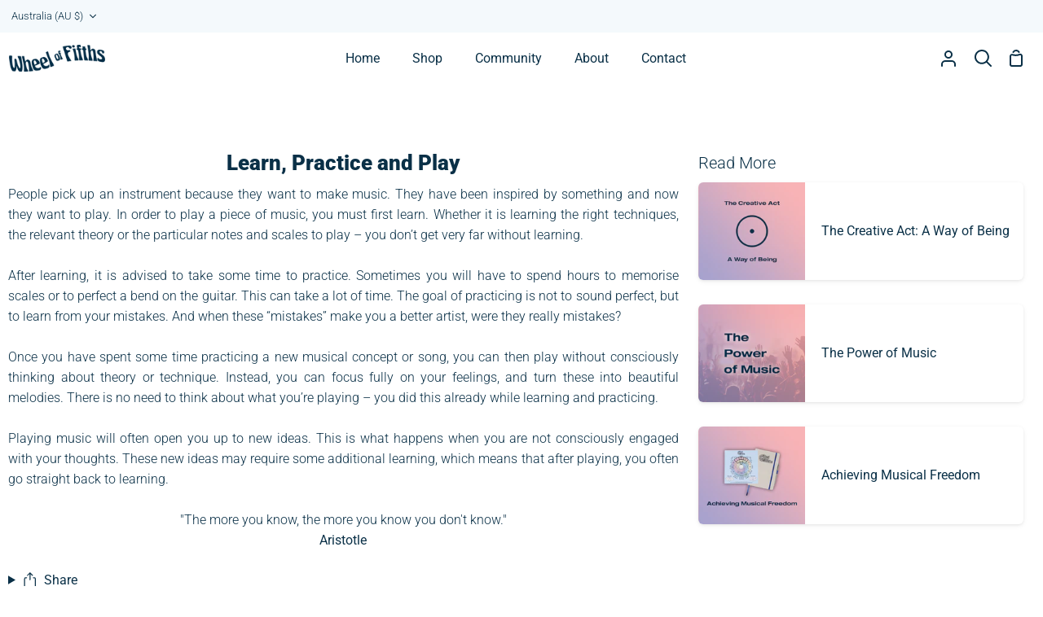

--- FILE ---
content_type: text/css
request_url: https://www.wheelof5ths.com/cdn/shop/t/5/assets/font-settings.css?v=151756492267099881031759333602
body_size: 589
content:
@font-face{font-family:Roboto;font-weight:900;font-style:normal;src:url(//www.wheelof5ths.com/cdn/fonts/roboto/roboto_n9.0c184e6fa23f90226ecbf2340f41a7f829851913.woff2?h1=d2hlZWxvZjV0aHMuY29t&h2=d2hlZWxvZjV0aHMuYWNjb3VudC5teXNob3BpZnkuY29t&h3=YWNjb3VudC53aGVlbG9mNXRocy5jb20&hmac=7289271c1d0acf148eb92a573e0308a80d20676cc75183e9a8a1f083eea3fdc0) format("woff2"),url(//www.wheelof5ths.com/cdn/fonts/roboto/roboto_n9.7211b7d111ec948ac853161b9ab0c32728753cde.woff?h1=d2hlZWxvZjV0aHMuY29t&h2=d2hlZWxvZjV0aHMuYWNjb3VudC5teXNob3BpZnkuY29t&h3=YWNjb3VudC53aGVlbG9mNXRocy5jb20&hmac=41a8da5fb8188ee7cb0fc72e31f67bfbe23d09e327c564e950af56bc84bcf3fd) format("woff")}@font-face{font-family:Roboto;font-weight:300;font-style:normal;src:url(//www.wheelof5ths.com/cdn/fonts/roboto/roboto_n3.9ac06d5955eb603264929711f38e40623ddc14db.woff2?h1=d2hlZWxvZjV0aHMuY29t&h2=d2hlZWxvZjV0aHMuYWNjb3VudC5teXNob3BpZnkuY29t&h3=YWNjb3VudC53aGVlbG9mNXRocy5jb20&hmac=fe76deeb6c7af8467801a18375d69b1507627dd604cf59246496b3a0eec6cde5) format("woff2"),url(//www.wheelof5ths.com/cdn/fonts/roboto/roboto_n3.797df4bf78042ba6106158fcf6a8d0e116fbfdae.woff?h1=d2hlZWxvZjV0aHMuY29t&h2=d2hlZWxvZjV0aHMuYWNjb3VudC5teXNob3BpZnkuY29t&h3=YWNjb3VudC53aGVlbG9mNXRocy5jb20&hmac=ec933c523758c0370e7584e55ecf4e5808079f87d48f50ca76ea9d71b700f642) format("woff")}@font-face{font-family:Roboto;font-weight:300;font-style:normal;src:url(//www.wheelof5ths.com/cdn/fonts/roboto/roboto_n3.9ac06d5955eb603264929711f38e40623ddc14db.woff2?h1=d2hlZWxvZjV0aHMuY29t&h2=d2hlZWxvZjV0aHMuYWNjb3VudC5teXNob3BpZnkuY29t&h3=YWNjb3VudC53aGVlbG9mNXRocy5jb20&hmac=fe76deeb6c7af8467801a18375d69b1507627dd604cf59246496b3a0eec6cde5) format("woff2"),url(//www.wheelof5ths.com/cdn/fonts/roboto/roboto_n3.797df4bf78042ba6106158fcf6a8d0e116fbfdae.woff?h1=d2hlZWxvZjV0aHMuY29t&h2=d2hlZWxvZjV0aHMuYWNjb3VudC5teXNob3BpZnkuY29t&h3=YWNjb3VudC53aGVlbG9mNXRocy5jb20&hmac=ec933c523758c0370e7584e55ecf4e5808079f87d48f50ca76ea9d71b700f642) format("woff")}@font-face{font-family:Roboto;font-weight:500;font-style:normal;src:url(//www.wheelof5ths.com/cdn/fonts/roboto/roboto_n5.250d51708d76acbac296b0e21ede8f81de4e37aa.woff2?h1=d2hlZWxvZjV0aHMuY29t&h2=d2hlZWxvZjV0aHMuYWNjb3VudC5teXNob3BpZnkuY29t&h3=YWNjb3VudC53aGVlbG9mNXRocy5jb20&hmac=56112da908c423e963588f6e085c23bc562198877f7bb231337abd68808b43b1) format("woff2"),url(//www.wheelof5ths.com/cdn/fonts/roboto/roboto_n5.535e8c56f4cbbdea416167af50ab0ff1360a3949.woff?h1=d2hlZWxvZjV0aHMuY29t&h2=d2hlZWxvZjV0aHMuYWNjb3VudC5teXNob3BpZnkuY29t&h3=YWNjb3VudC53aGVlbG9mNXRocy5jb20&hmac=0550cb92a5ed928423a451ed5ebcb302c5d0292e3d15a3dee18a57500a33a41c) format("woff")}@font-face{font-family:Roboto;font-weight:400;font-style:normal;src:url(//www.wheelof5ths.com/cdn/fonts/roboto/roboto_n4.2019d890f07b1852f56ce63ba45b2db45d852cba.woff2?h1=d2hlZWxvZjV0aHMuY29t&h2=d2hlZWxvZjV0aHMuYWNjb3VudC5teXNob3BpZnkuY29t&h3=YWNjb3VudC53aGVlbG9mNXRocy5jb20&hmac=68e6630c597d13300ac0a637199336349cc0938b5f02343887b84d3f5b5a8255) format("woff2"),url(//www.wheelof5ths.com/cdn/fonts/roboto/roboto_n4.238690e0007583582327135619c5f7971652fa9d.woff?h1=d2hlZWxvZjV0aHMuY29t&h2=d2hlZWxvZjV0aHMuYWNjb3VudC5teXNob3BpZnkuY29t&h3=YWNjb3VudC53aGVlbG9mNXRocy5jb20&hmac=3671f53194ad0d0a5ea4d56ba0423da07b862fe6cc838a2f8970b6359c2d0c23) format("woff")}@font-face{font-family:Roboto;font-weight:400;font-style:normal;src:url(//www.wheelof5ths.com/cdn/fonts/roboto/roboto_n4.2019d890f07b1852f56ce63ba45b2db45d852cba.woff2?h1=d2hlZWxvZjV0aHMuY29t&h2=d2hlZWxvZjV0aHMuYWNjb3VudC5teXNob3BpZnkuY29t&h3=YWNjb3VudC53aGVlbG9mNXRocy5jb20&hmac=68e6630c597d13300ac0a637199336349cc0938b5f02343887b84d3f5b5a8255) format("woff2"),url(//www.wheelof5ths.com/cdn/fonts/roboto/roboto_n4.238690e0007583582327135619c5f7971652fa9d.woff?h1=d2hlZWxvZjV0aHMuY29t&h2=d2hlZWxvZjV0aHMuYWNjb3VudC5teXNob3BpZnkuY29t&h3=YWNjb3VudC53aGVlbG9mNXRocy5jb20&hmac=3671f53194ad0d0a5ea4d56ba0423da07b862fe6cc838a2f8970b6359c2d0c23) format("woff")}@font-face{font-family:Roboto;font-weight:300;font-style:italic;font-display:swap;src:url(//www.wheelof5ths.com/cdn/fonts/roboto/roboto_i3.7ba64865c0576ce320cbaa5e1e04a91d9daa2d3a.woff2?h1=d2hlZWxvZjV0aHMuY29t&h2=d2hlZWxvZjV0aHMuYWNjb3VudC5teXNob3BpZnkuY29t&h3=YWNjb3VudC53aGVlbG9mNXRocy5jb20&hmac=6ddbf3c7b4af9ad70165fbba734fe4127016e04d0f5f6b0c3e6ba8cbc45e0e01) format("woff2"),url(//www.wheelof5ths.com/cdn/fonts/roboto/roboto_i3.d974836b0cbb56a5fb4f6622c83b31968fe4c5d0.woff?h1=d2hlZWxvZjV0aHMuY29t&h2=d2hlZWxvZjV0aHMuYWNjb3VudC5teXNob3BpZnkuY29t&h3=YWNjb3VudC53aGVlbG9mNXRocy5jb20&hmac=5fb1ace63c08babec9a3c1519eb71ef0dea12a57f7515414d885a2624ac66ac2) format("woff")}@font-face{font-family:Roboto;font-weight:400;font-style:italic;font-display:swap;src:url(//www.wheelof5ths.com/cdn/fonts/roboto/roboto_i4.57ce898ccda22ee84f49e6b57ae302250655e2d4.woff2?h1=d2hlZWxvZjV0aHMuY29t&h2=d2hlZWxvZjV0aHMuYWNjb3VudC5teXNob3BpZnkuY29t&h3=YWNjb3VudC53aGVlbG9mNXRocy5jb20&hmac=88cdcb5c30e7e057b9e8922ae17f5754bb932206f9bf2541291d3f4a5e03619b) format("woff2"),url(//www.wheelof5ths.com/cdn/fonts/roboto/roboto_i4.b21f3bd061cbcb83b824ae8c7671a82587b264bf.woff?h1=d2hlZWxvZjV0aHMuY29t&h2=d2hlZWxvZjV0aHMuYWNjb3VudC5teXNob3BpZnkuY29t&h3=YWNjb3VudC53aGVlbG9mNXRocy5jb20&hmac=3379c50c1b051d75b736d4a3c80f2cd280d6e7dfbf78bf1effdb8e803e460eaa) format("woff")}@font-face{font-family:Roboto;font-weight:500;font-style:italic;font-display:swap;src:url(//www.wheelof5ths.com/cdn/fonts/roboto/roboto_i5.0ae24363bf5844e2ee3295d84078d36c9bd0faf4.woff2?h1=d2hlZWxvZjV0aHMuY29t&h2=d2hlZWxvZjV0aHMuYWNjb3VudC5teXNob3BpZnkuY29t&h3=YWNjb3VudC53aGVlbG9mNXRocy5jb20&hmac=537be35b22f53c39d9f126e62f2dafc59ae3e4f86f94455ab009d5b9cdb446be) format("woff2"),url(//www.wheelof5ths.com/cdn/fonts/roboto/roboto_i5.a9cdb6a43048799fe739d389c60b64059e33cf12.woff?h1=d2hlZWxvZjV0aHMuY29t&h2=d2hlZWxvZjV0aHMuYWNjb3VudC5teXNob3BpZnkuY29t&h3=YWNjb3VudC53aGVlbG9mNXRocy5jb20&hmac=d212e93fed4d86b622f628c076d17bae65e11840ea1ce834581c49c566adc3a6) format("woff")}@font-face{font-family:Roboto;font-weight:900;font-style:italic;font-display:swap;src:url(//www.wheelof5ths.com/cdn/fonts/roboto/roboto_i9.8bf6d9508a9a9d1b2375b9f0abd9bf21e05bfc81.woff2?h1=d2hlZWxvZjV0aHMuY29t&h2=d2hlZWxvZjV0aHMuYWNjb3VudC5teXNob3BpZnkuY29t&h3=YWNjb3VudC53aGVlbG9mNXRocy5jb20&hmac=351d90db86a722bc2c5c1d6cc143c613ce545d4c8b59aa0f3b2cde3fe527af5e) format("woff2"),url(//www.wheelof5ths.com/cdn/fonts/roboto/roboto_i9.96d6ec64d624107ce21cf389327592d9f557d5b8.woff?h1=d2hlZWxvZjV0aHMuY29t&h2=d2hlZWxvZjV0aHMuYWNjb3VudC5teXNob3BpZnkuY29t&h3=YWNjb3VudC53aGVlbG9mNXRocy5jb20&hmac=bc27546b4e4ae059fafb1cb2f8b82da62e310e80dc7b7414b7c2820445c40890) format("woff")}
/*# sourceMappingURL=/cdn/shop/t/5/assets/font-settings.css.map?v=151756492267099881031759333602 */
